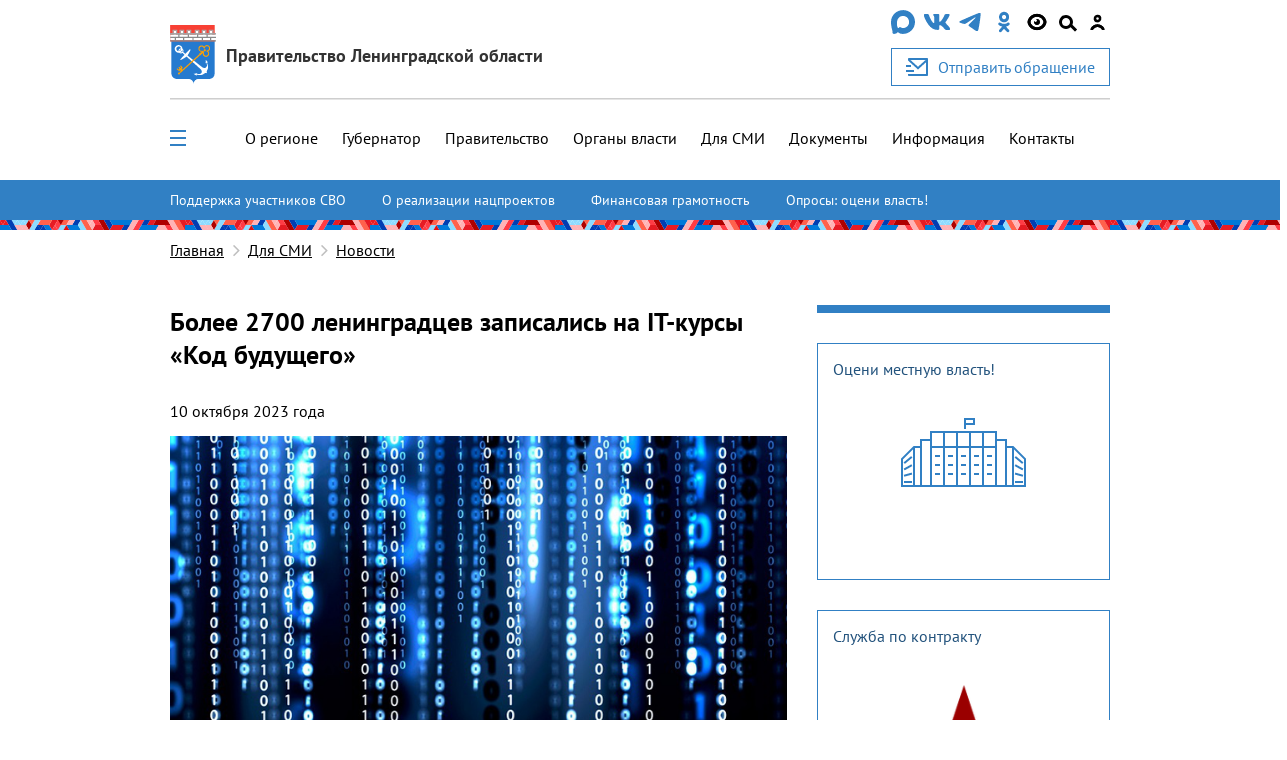

--- FILE ---
content_type: text/css
request_url: https://lenobl.ru/static/js/ui/audioplayer/audioplayer.6212eac05c2d.css
body_size: 1003
content:
.audio{
  color: #909090;
  font-size: 12px;
  font-family: Myriad Pro, Verdana, Tahoma, Arial, Helvetica, sans-serif;
  margin: 30px 0;
}
.audio .audio__progress,
.audio .volume{
  border: 1px solid #c9c9c9;
  border-radius: 10px;
  display: inline-block;
  height: 16px;
}
.audio .ui-slider-handle{
  display:none!important;
}
.audio .ui-slider{
  height: 100%!important;
  border: 0 none!important;
  background: none!important;
}
.audio .line,
.audio .ui-slider-range{
  background: #eaeaea!important;
  box-shadow: inset 0 2px 2px -1px rgba(0, 0, 0, 0.3);
  border-radius: 5px;
  display: block;
  height: 6px!important;
  margin: 5px 8px;
}
.audio .line{
  position: relative;
  cursor: pointer;
  margin-left: 27px;
}
.audio .volume .line{
  margin-left: 32px;
}

.audio .line.text{
  background: none!important;
  border-radius: 0;
  color: #292929;
  box-shadow: none;
  margin-top: 2px;
  margin-bottom: 2px;
  height: 12px;
}
.audio .line.text .text{
  max-height: 12px;
  overflow: hidden;
  padding: 0 0 0 2px;
}
.audio .line.text .text span{
  display: block;
  line-height: 1;
  max-height: 12px;
  white-space: nowrap;
  float: left;
  /*width: 1000px;*/
}
.audio .ui-slider-range{
  background: #6a94de!important;
  position: absolute;
  margin: 0;
  z-index: 1;
}
.audio .audio__progress{
  float: left;
  width: 61.5%;
  margin-left: 8px;
}
.audio.radio .audio__progress{
  width: 74.5%;
}
.audio .audio__progress .ui-slider-range{
  border-radius: 0 5px 5px 0;
}
.audio .audio__progress .audio__icon i{
  cursor: pointer;
  display: block;
  width: 38px;
  height: 38px;
  position: absolute;
  left: -37px;
  top: -15px;
  z-index: 2;
  background: url("/static/img/audio_btns.df449003e7dd.png") no-repeat 0 0;
}
.audio .audio__progress .audio__icon .play{
  background-position: 0 0;
}
.audio .audio__progress .audio__icon .pause{
  background-position: 0 -38px;
}
.audio .audio__progress .audio__icon .play:hover{
  background-position: -38px 0;
}
.audio .audio__progress .audio__icon .pause:hover{
  background-position: -38px -38px;
}
.audio .audio__progress .audio__icon .play:active{
  background-position: -76px 0;
}
.audio .audio__progress .audio__icon .pause:active{
  background-position: -76px -38px;
}
.audio .timer{
  display: inline-block;
  float: left;
  line-height: 20px;
  height: 18px;
  margin-left: 10px;
}
.audio .timer ul,
.audio .timer li {
  margin: 0 !important;
}
.audio .timer ul{
  padding: 0 !important;
}
.audio .timer li{
  display: inline;
  padding: 0 0 0 3px !important;
}
.audio .timer li:first-child{
  border-right: 1px dotted;
  padding: 0 3px 0 0 !important;
}
.audio .volume{
  width: 19%;
  margin-left: 10px;
}
.audio .volume .audio__icon{
  float: left;
  margin: 4px 0 0 8px;
  width: 19px;
  height: 8px;
}
.audio .volume .audio__icon i{
  cursor: pointer;
  display: block;
  height: 9px;
  background: url("/static/img/audio_vol.e7df6052ecac.png");
}
.audio .volume .audio__icon .on{
  width: 12px;
  background-position: 0 0;
}
.audio .volume .audio__icon .off{
  width: 19px;
  background-position: 0 -9px;
}

@media (max-width: 1023px){
    .audio .timer, .audio .volume, .counters{
        display:none;
    }
}

@media (min-width: 1px) {
    .audio{margin-right: 12px;}
    .audio .audio__progress, .audio.radio .audio__progress{width: 98%;}
}

@media (min-width: 600px) {
    .audio{margin-right: 0;}
}

@media (min-width: 1024px) {
    .audio .audio__progress{width: 61.5%;}
    .audio.radio .audio__progress{width: 74.5%;}
}

--- FILE ---
content_type: image/svg+xml
request_url: https://lenobl.ru/static/img/alo/gerb_mob.63295623ff4a.svg
body_size: 4701
content:
<!DOCTYPE svg PUBLIC "-//W3C//DTD SVG 20010904//EN" "http://www.w3.org/TR/2001/REC-SVG-20010904/DTD/svg10.dtd">
<svg version="1.0" xmlns="http://www.w3.org/2000/svg" width="158px" height="184px" viewBox="0 0 1580 1840" preserveAspectRatio="xMidYMid meet">
<g id="layer101" fill="#3280c4" stroke="none">
<path d="M760 1805 c-5 -14 -10 -29 -10 -32 0 -13 -52 -73 -73 -85 -15 -9 -93 -15 -252 -18 -210 -5 -233 -7 -270 -27 -60 -32 -112 -90 -135 -150 -20 -53 -20 -73 -18 -771 l3 -717 785 0 785 0 3 717 c2 698 2 718 -18 771 -23 60 -75 118 -135 150 -37 20 -60 22 -270 27 -159 3 -237 9 -252 18 -29 16 -68 69 -80 107 -13 41 -49 46 -63 10z m50 -100 c7 -13 31 -37 53 -52 l40 -28 231 -5 c215 -5 234 -7 273 -27 46 -25 83 -68 110 -129 16 -35 18 -85 21 -531 l3 -493 -751 0 -751 0 3 493 c3 446 5 496 21 531 29 66 67 107 121 132 48 23 61 24 251 24 110 0 216 4 235 10 34 9 110 73 110 91 0 18 17 9 30 -16z m-730 -1535 l0 -50 70 0 70 0 0 50 0 50 60 0 60 0 0 -50 0 -50 70 0 70 0 0 50 0 50 60 0 60 0 0 -50 0 -50 70 0 70 0 0 50 0 50 60 0 60 0 0 -50 0 -50 70 0 70 0 0 50 0 50 50 0 50 0 0 -50 0 -50 80 0 80 0 0 50 0 50 50 0 50 0 0 -50 0 -50 70 0 70 0 0 50 c0 43 3 50 20 50 19 0 20 -7 20 -90 l0 -90 -750 0 -750 0 0 90 c0 83 1 90 20 90 17 0 20 -7 20 -50z"/>
<path d="M903 1550 c-34 -17 -67 -37 -73 -45 -11 -13 -8 -15 16 -15 16 0 51 -7 78 -15 69 -21 89 -20 81 5 -8 25 19 27 70 6 62 -26 70 -68 23 -121 -25 -29 -204 -185 -290 -253 -15 -12 -45 8 -260 178 -134 106 -252 204 -263 217 -29 35 -76 29 -89 -10 -12 -34 0 -59 35 -68 13 -4 18 -7 11 -8 -7 -1 -16 -9 -19 -18 -4 -10 -19 -28 -34 -41 -40 -33 -45 -59 -17 -81 22 -18 24 -18 43 -3 19 16 19 16 6 -1 -12 -15 -11 -21 9 -42 l24 -25 25 22 26 23 -20 -23 -20 -24 24 -19 c13 -10 27 -19 31 -19 9 0 34 30 73 86 l22 31 150 -119 c83 -66 150 -123 150 -127 0 -5 -33 -36 -73 -70 l-73 -61 -77 65 c-107 89 -116 94 -141 64 -11 -13 -20 -28 -20 -34 0 -5 31 -45 70 -89 l71 -79 -24 -24 c-21 -21 -28 -22 -53 -13 -20 8 -38 7 -64 -1 -20 -7 -52 -14 -71 -15 -97 -9 -158 -127 -114 -220 58 -122 240 -104 279 26 4 14 14 33 22 42 9 9 18 38 21 63 3 33 12 51 29 65 l25 20 47 -52 c118 -134 103 -123 139 -104 18 9 32 21 32 27 0 6 -27 53 -60 106 -33 53 -59 97 -58 98 2 1 40 29 85 63 45 34 85 62 88 62 15 0 215 -166 221 -182 3 -10 14 -18 25 -18 28 0 23 -18 -16 -61 -29 -33 -35 -47 -35 -85 0 -86 47 -134 133 -134 28 0 53 7 68 19 24 19 25 19 48 0 37 -30 121 -26 160 7 59 49 61 147 5 199 -21 19 -22 25 -12 58 25 83 -35 167 -118 167 -62 0 -102 -23 -124 -72 l-18 -40 -20 20 c-11 11 -27 22 -36 24 -22 4 -206 150 -201 159 11 17 298 221 325 231 27 9 36 7 58 -9 23 -17 27 -29 30 -77 3 -51 -9 -75 -21 -43 -12 28 -27 -20 -25 -78 1 -33 -1 -70 -6 -82 -12 -36 10 -28 59 21 62 62 114 171 60 126 -18 -15 -18 -15 0 35 20 58 18 125 -7 190 -20 53 -20 58 -5 91 10 19 17 36 17 38 0 2 -20 1 -44 -1 -37 -5 -50 -1 -95 31 -59 40 -96 50 -170 45 -36 -3 -51 0 -51 9 0 20 -33 14 -97 -18z m401 -681 c38 -30 35 -71 -6 -103 -24 -17 -41 -23 -61 -19 -15 3 -27 10 -26 17 1 6 -1 23 -5 38 -9 32 7 66 37 78 31 12 31 12 61 -11z m-995 -259 c28 -14 26 -24 -4 -38 -43 -20 -94 17 -95 69 0 4 10 18 21 33 l22 27 17 -39 c10 -22 28 -45 39 -52z m871 70 c0 -10 8 -24 18 -29 15 -9 16 -10 0 -11 -9 0 -18 -9 -20 -21 -2 -12 -15 -31 -30 -42 -23 -17 -31 -19 -53 -9 -66 30 -45 111 31 123 21 3 42 7 47 8 4 0 7 -8 7 -19z m180 -10 c11 -11 20 -29 20 -40 0 -25 -42 -70 -65 -70 -21 0 -65 44 -65 65 0 55 71 84 110 45z"/>
</g>
<g id="layer102" fill="#6aa3d4" stroke="none">
<path d="M916 1534 c-32 -18 -26 -29 20 -38 30 -7 31 -6 26 24 -5 34 -7 35 -46 14z"/>
<path d="M1015 1531 c-15 -6 -9 -9 30 -13 84 -10 126 -78 91 -147 -11 -20 -220 -206 -325 -288 -3 -2 2 -11 11 -19 18 -19 18 -19 218 130 63 48 132 91 153 98 78 24 133 -34 121 -130 l-4 -37 15 33 c28 61 30 116 5 182 -12 33 -20 71 -18 84 4 20 0 25 -26 30 -16 4 -53 22 -82 42 -41 29 -63 36 -110 40 -33 2 -68 0 -79 -5z"/>
<path d="M221 1497 c-19 -23 -2 -47 33 -47 l31 1 -30 25 c-24 21 -25 23 -6 14 19 -10 22 -9 19 2 -7 19 -33 21 -47 5z"/>
<path d="M284 1438 c-4 -6 5 -20 22 -32 16 -12 45 -35 64 -52 19 -16 176 -142 348 -278 171 -136 312 -252 312 -257 0 -5 11 -14 25 -19 14 -5 25 -13 25 -17 0 -5 15 -15 33 -23 l32 -14 -32 -7 c-101 -21 -137 -117 -69 -185 45 -45 104 -48 145 -6 l28 27 27 -27 c64 -65 175 -15 176 79 0 45 -38 103 -67 103 -13 0 -14 3 -1 23 53 81 4 177 -90 177 -25 0 -43 -9 -69 -35 -31 -31 -35 -40 -32 -79 4 -47 2 -47 -43 -3 -10 9 -22 17 -28 17 -5 0 -10 6 -10 14 0 7 -8 16 -18 18 -10 3 -183 136 -385 297 -202 160 -371 291 -377 291 -5 0 -12 -5 -16 -12z m1025 -543 c51 -26 58 -96 14 -139 -22 -23 -25 -29 -13 -37 8 -5 23 -9 32 -9 25 0 58 -48 58 -85 0 -25 -8 -40 -31 -59 -17 -14 -39 -26 -49 -26 -34 0 -69 22 -82 52 -17 36 -29 35 -48 -5 -41 -87 -174 -38 -156 58 8 39 57 79 88 71 10 -2 23 2 29 10 10 12 15 12 30 -2 11 -10 19 -23 19 -29 0 -7 7 -18 16 -25 12 -11 18 -10 32 4 20 20 6 51 -24 51 -33 0 -40 13 -42 71 -1 50 2 59 28 85 32 32 57 36 99 14z"/>
<path d="M211 1351 c-29 -27 -40 -51 -24 -51 4 0 17 10 30 22 22 20 25 21 40 6 15 -16 15 -19 0 -42 -10 -14 -17 -28 -17 -31 0 -13 23 -3 39 17 16 20 20 20 40 6 l21 -15 -20 -25 c-18 -23 -18 -38 1 -38 9 0 34 39 43 66 5 17 -5 29 -54 67 -33 26 -62 47 -64 47 -2 0 -18 -13 -35 -29z"/>
<path d="M306 1372 c-7 -11 31 -48 41 -38 4 3 -2 16 -14 27 -11 12 -23 17 -27 11z"/>
<path d="M1267 1094 c-1 -2 -1 -20 1 -39 l4 -36 24 22 c13 12 24 25 24 28 0 7 -48 30 -53 25z"/>
<path d="M364 1015 c-6 -15 298 -367 322 -373 29 -7 22 24 -20 92 -26 41 -63 94 -84 119 -38 47 -189 177 -204 177 -5 0 -11 -7 -14 -15z"/>
<path d="M663 959 c-79 -67 -97 -89 -72 -89 7 0 52 30 101 66 71 53 86 69 77 80 -6 8 -14 14 -18 14 -3 -1 -43 -32 -88 -71z"/>
<path d="M460 790 c-26 -21 -39 -26 -52 -19 -49 26 -109 -4 -123 -62 -5 -21 0 -34 23 -60 17 -19 34 -30 39 -26 4 5 -2 16 -14 25 -51 41 -32 112 32 112 44 0 67 -31 59 -80 -5 -34 -5 -34 11 -15 11 13 14 30 11 49 -5 24 0 34 31 61 46 39 30 54 -17 15z"/>
<path d="M212 740 c-41 -25 -66 -81 -58 -129 7 -43 49 -88 97 -103 31 -9 43 -8 75 8 54 27 87 78 81 127 -9 65 -54 115 -80 87 -9 -10 -9 -14 1 -17 17 -7 42 -57 42 -87 0 -14 -11 -37 -24 -53 -53 -61 -156 -21 -156 61 0 36 38 86 64 86 8 0 20 9 26 20 9 17 8 20 -12 20 -13 0 -38 -9 -56 -20z"/>
</g>
<g id="layer103" fill="#a7c9e6" stroke="none">
<path d="M920 1534 c-36 -16 -33 -23 17 -38 19 -6 22 -3 21 24 -1 16 -1 30 -2 30 -1 -1 -17 -8 -36 -16z"/>
<path d="M1025 1530 c-18 -8 -17 -9 6 -9 96 -3 144 -73 104 -151 -8 -16 -85 -89 -171 -161 -142 -120 -155 -134 -139 -146 16 -11 23 -9 49 11 255 192 308 226 353 226 60 0 101 -63 89 -138 l-5 -37 14 30 c26 57 28 117 6 176 -12 30 -21 69 -21 87 0 25 -4 32 -19 32 -10 0 -42 16 -69 35 -69 47 -149 65 -197 45z"/>
<path d="M220 1494 c-11 -12 -10 -18 3 -31 9 -9 23 -13 32 -9 15 5 14 9 -6 26 -20 16 -20 19 -5 13 13 -4 17 -3 12 5 -10 16 -21 15 -36 -4z"/>
<path d="M285 1440 c-4 -6 -5 -13 -4 -15 6 -4 398 -315 591 -468 92 -73 167 -138 168 -145 0 -7 4 -11 9 -8 5 3 15 -1 22 -10 7 -8 26 -22 43 -31 l31 -16 -48 -14 c-84 -24 -113 -118 -56 -179 42 -44 134 -40 160 8 10 18 12 17 45 -12 49 -43 95 -41 140 4 45 45 48 104 6 145 -15 15 -34 30 -41 32 -12 4 -12 9 2 29 27 38 22 102 -9 133 -14 15 -35 29 -46 33 -36 11 -86 -5 -113 -38 -23 -27 -26 -39 -22 -75 4 -39 3 -42 -15 -32 -10 6 -22 17 -25 25 -3 8 -12 14 -19 14 -8 0 -18 8 -22 18 -4 9 -13 18 -19 19 -7 2 -177 134 -379 294 -201 160 -372 293 -379 295 -7 3 -16 0 -20 -6z m1027 -541 c31 -17 50 -71 37 -108 -6 -17 -20 -36 -30 -42 -27 -14 -24 -26 9 -34 66 -16 95 -94 55 -144 -40 -48 -135 -33 -149 24 -8 32 -22 32 -34 1 -22 -60 -94 -73 -141 -27 -53 54 -27 133 49 147 20 4 42 10 47 14 13 11 42 -11 46 -35 5 -25 47 -33 55 -11 8 21 -14 48 -35 42 -23 -7 -58 21 -44 35 6 6 9 28 6 49 -5 34 -1 43 25 70 32 32 68 38 104 19z"/>
<path d="M240 1370 c0 -5 -6 -10 -14 -10 -16 0 -51 -49 -41 -58 4 -4 17 5 28 20 22 26 22 26 44 8 l23 -18 -21 -26 c-28 -36 -14 -49 15 -15 22 26 23 26 47 8 l24 -18 -23 -24 c-16 -17 -20 -27 -12 -32 13 -8 41 26 51 61 5 17 -3 29 -44 60 -68 52 -77 57 -77 44z"/>
<path d="M306 1372 c-7 -11 34 -45 43 -36 3 2 -4 14 -16 25 -13 13 -23 17 -27 11z"/>
<path d="M1270 1053 l1 -38 26 29 c24 28 24 30 7 37 -32 13 -34 10 -34 -28z"/>
<path d="M366 1015 c-3 -10 50 -77 155 -195 88 -99 164 -180 169 -180 23 0 16 25 -26 95 -54 89 -130 175 -219 245 -35 27 -65 50 -68 50 -3 0 -7 -7 -11 -15z"/>
<path d="M657 953 c-45 -39 -74 -70 -68 -76 10 -10 193 121 185 134 -12 20 -43 4 -117 -58z"/>
<path d="M458 787 c-30 -24 -40 -28 -52 -18 -24 20 -77 9 -99 -21 -28 -38 -25 -77 8 -105 36 -31 44 -23 11 10 -47 47 -23 107 42 107 42 0 67 -36 57 -82 -6 -27 -5 -31 6 -21 7 7 12 30 12 50 -1 32 4 43 34 69 48 40 29 51 -19 11z"/>
<path d="M214 741 c-66 -40 -80 -129 -28 -190 105 -125 286 28 192 162 -20 28 -44 35 -50 15 -2 -6 6 -21 19 -34 52 -52 7 -154 -67 -154 -45 0 -90 47 -90 95 0 38 35 85 63 85 12 0 27 20 27 36 0 11 -38 2 -66 -15z"/>
</g>
<g id="layer104" fill="#fcfcfe" stroke="none">
<path d="M911 1526 l-23 -13 23 -6 c36 -10 39 -9 39 13 0 23 -6 24 -39 6z"/>
<path d="M1070 1519 c67 -20 98 -69 80 -123 -12 -37 -73 -98 -220 -221 -58 -48 -106 -92 -108 -96 -2 -5 3 -12 11 -15 9 -3 68 34 150 95 177 131 194 141 244 141 55 0 93 -41 94 -103 1 -36 2 -38 9 -17 15 46 10 119 -10 170 -12 30 -18 61 -14 76 5 20 3 24 -17 24 -13 0 -48 17 -77 37 -46 31 -64 37 -116 40 -56 2 -58 2 -26 -8z"/>
<path d="M220 1475 c0 -9 9 -15 21 -15 18 0 19 2 9 15 -7 8 -16 15 -21 15 -5 0 -9 -7 -9 -15z"/>
<path d="M295 1440 c-10 -15 -31 3 370 -315 193 -152 357 -286 367 -296 9 -10 21 -19 27 -19 5 0 14 -6 18 -12 11 -17 69 -58 82 -58 13 0 25 45 17 66 -8 21 18 80 42 93 41 22 88 13 116 -20 33 -39 33 -79 1 -117 -14 -17 -25 -32 -25 -35 0 -2 13 -7 30 -10 39 -8 73 -60 65 -102 -7 -41 -48 -75 -89 -75 -36 0 -86 33 -86 56 0 21 -18 17 -31 -9 -19 -34 -40 -46 -82 -47 -117 -1 -116 170 1 183 l37 4 -37 1 c-55 3 -101 -40 -101 -94 0 -22 8 -52 17 -67 34 -51 114 -57 157 -11 l22 23 29 -24 c41 -35 74 -41 114 -22 70 34 82 122 23 171 -17 14 -35 26 -41 26 -6 0 -3 9 7 20 28 31 31 100 6 132 -72 91 -205 27 -186 -90 l6 -37 -29 31 c-16 17 -36 33 -45 37 -9 3 -17 11 -17 17 0 5 -5 10 -11 10 -9 0 -511 393 -726 567 -28 23 -44 30 -48 23z"/>
<path d="M211 1344 c-17 -14 -28 -30 -25 -36 4 -6 16 1 28 17 l22 27 24 -20 c24 -19 24 -21 7 -39 -9 -11 -17 -26 -17 -34 0 -8 11 -1 24 16 l25 30 21 -21 c21 -21 21 -23 5 -48 -10 -15 -16 -29 -13 -31 8 -8 35 28 42 56 5 23 -1 32 -48 68 -29 22 -55 41 -59 41 -3 0 -19 -12 -36 -26z"/>
<path d="M1270 1055 c0 -37 12 -39 30 -5 8 15 6 21 -10 30 -18 10 -20 8 -20 -25z"/>
<path d="M367 1013 c-9 -14 314 -372 329 -366 11 4 10 12 -6 42 -52 91 -141 200 -215 263 -77 65 -98 77 -108 61z"/>
<path d="M669 958 c-41 -35 -75 -67 -75 -73 1 -15 12 -9 97 56 44 33 77 64 74 70 -10 16 -18 11 -96 -53z"/>
<path d="M460 784 c-27 -23 -34 -25 -56 -15 -14 6 -34 11 -45 11 -29 0 -69 -44 -69 -77 0 -34 25 -73 47 -73 11 0 8 6 -11 21 -67 53 9 156 78 104 10 -8 23 -31 27 -52 l8 -38 -3 42 c-4 39 -1 44 35 69 21 15 39 28 39 30 0 11 -22 1 -50 -22z"/>
<path d="M234 750 c-39 -15 -74 -68 -74 -111 0 -76 49 -129 120 -129 102 0 159 122 94 200 -19 22 -30 28 -37 21 -8 -8 -4 -18 10 -33 36 -39 34 -99 -3 -133 -37 -34 -96 -34 -129 -1 -49 49 -40 112 22 151 53 33 51 57 -3 35z"/>
<path d="M1200 708 c0 -23 18 -41 34 -35 9 4 16 16 16 27 0 15 -7 20 -25 20 -14 0 -25 -6 -25 -12z"/>
<path d="M40 380 l0 -40 110 0 110 0 0 40 0 40 -110 0 -110 0 0 -40z"/>
<path d="M280 380 l0 -40 120 0 120 0 0 40 0 40 -120 0 -120 0 0 -40z"/>
<path d="M540 380 l0 -40 120 0 120 0 0 40 0 40 -120 0 -120 0 0 -40z"/>
<path d="M800 380 l0 -40 120 0 120 0 0 40 0 40 -120 0 -120 0 0 -40z"/>
<path d="M1060 380 l0 -40 120 0 120 0 0 40 0 40 -120 0 -120 0 0 -40z"/>
<path d="M1320 380 l0 -40 110 0 110 0 0 40 0 40 -110 0 -110 0 0 -40z"/>
<path d="M40 280 l0 -40 50 0 50 0 0 40 0 40 -50 0 -50 0 0 -40z"/>
<path d="M160 280 l0 -40 120 0 120 0 0 40 0 40 -120 0 -120 0 0 -40z"/>
<path d="M420 280 l0 -40 120 0 120 0 0 40 0 40 -120 0 -120 0 0 -40z"/>
<path d="M680 280 l0 -40 110 0 110 0 0 40 0 40 -110 0 -110 0 0 -40z"/>
<path d="M920 280 l0 -40 120 0 120 0 0 40 0 40 -120 0 -120 0 0 -40z"/>
<path d="M1180 280 l0 -40 120 0 120 0 0 40 0 40 -120 0 -120 0 0 -40z"/>
<path d="M1440 280 l0 -40 50 0 50 0 0 40 0 40 -50 0 -50 0 0 -40z"/>
<path d="M100 180 l0 -40 50 0 50 0 0 40 0 40 -50 0 -50 0 0 -40z"/>
<path d="M360 180 l0 -40 50 0 50 0 0 40 0 40 -50 0 -50 0 0 -40z"/>
<path d="M620 180 l0 -40 50 0 50 0 0 40 0 40 -50 0 -50 0 0 -40z"/>
<path d="M880 180 l0 -40 50 0 50 0 0 40 0 40 -50 0 -50 0 0 -40z"/>
<path d="M1120 180 l0 -40 60 0 60 0 0 40 0 40 -60 0 -60 0 0 -40z"/>
<path d="M1380 180 l0 -40 50 0 50 0 0 40 0 40 -50 0 -50 0 0 -40z"/>
</g>


</svg>

--- FILE ---
content_type: application/javascript; charset=utf-8
request_url: https://lenobl.ru/static/js/libs/fotorama/fotorama.24f286f263a6.js
body_size: 16344
content:
/*!
 * Fotorama 4.6.4 | http://fotorama.io/license/
 */
fotoramaVersion="4.6.4",function(a,b,c,d,e){"use strict";function f(a){var b="bez_"+d.makeArray(arguments).join("_").replace(".","p");if("function"!=typeof d.easing[b]){var c=function(a,b){var c=[null,null],d=[null,null],e=[null,null],f=function(f,g){return e[g]=3*a[g],d[g]=3*(b[g]-a[g])-e[g],c[g]=1-e[g]-d[g],f*(e[g]+f*(d[g]+f*c[g]))},g=function(a){return e[0]+a*(2*d[0]+3*c[0]*a)},h=function(a){for(var b,c=a,d=0;++d<14&&(b=f(c,0)-a,!(Math.abs(b)<.001));)c-=b/g(c);return c};return function(a){return f(h(a),1)}};d.easing[b]=function(b,d,e,f,g){return f*c([a[0],a[1]],[a[2],a[3]])(d/g)+e}}return b}function g(){}function h(a,b,c){return Math.max(isNaN(b)?-(1/0):b,Math.min(isNaN(c)?1/0:c,a))}function i(a){return a.match(/ma/)&&a.match(/-?\d+(?!d)/g)[a.match(/3d/)?12:4]}function j(a){return Kb?+i(a.css("transform")):+a.css("left").replace("px","")}function k(a){var b={};return Kb?b.transform="translate3d("+a+"px,0,0)":b.left=a,b}function l(a){return{"transition-duration":a+"ms"}}function m(a,b){return isNaN(a)?b:a}function n(a,b){return m(+String(a).replace(b||"px",""))}function o(a){return/%$/.test(a)?n(a,"%"):e}function p(a,b){return m(o(a)/100*b,n(a))}function q(a){return(!isNaN(n(a))||!isNaN(n(a,"%")))&&a}function r(a,b,c,d){return(a-(d||0))*(b+(c||0))}function s(a,b,c,d){return-Math.round(a/(b+(c||0))-(d||0))}function t(a){var b=a.data();if(!b.tEnd){var c=a[0],d={WebkitTransition:"webkitTransitionEnd",MozTransition:"transitionend",OTransition:"oTransitionEnd otransitionend",msTransition:"MSTransitionEnd",transition:"transitionend"};U(c,d[wb.prefixed("transition")],function(a){b.tProp&&a.propertyName.match(b.tProp)&&b.onEndFn()}),b.tEnd=!0}}function u(a,b,c,d){var e,f=a.data();f&&(f.onEndFn=function(){e||(e=!0,clearTimeout(f.tT),c())},f.tProp=b,clearTimeout(f.tT),f.tT=setTimeout(function(){f.onEndFn()},1.5*d),t(a))}function v(a,b){if(a.length){var c=a.data();Kb?(a.css(l(0)),c.onEndFn=g,clearTimeout(c.tT)):a.stop();var d=w(b,function(){return j(a)});return a.css(k(d)),d}}function w(){for(var a,b=0,c=arguments.length;c>b&&(a=b?arguments[b]():arguments[b],"number"!=typeof a);b++);return a}function x(a,b){return Math.round(a+(b-a)/1.5)}function y(){return y.p=y.p||("https:"===c.protocol?"https://":"http://"),y.p}function z(a){var c=b.createElement("a");return c.href=a,c}function A(a,b){if("string"!=typeof a)return a;a=z(a);var c,d;if(a.host.match(/youtube\.com/)&&a.search){if(c=a.search.split("v=")[1]){var e=c.indexOf("&");-1!==e&&(c=c.substring(0,e)),d="youtube"}}else a.host.match(/youtube\.com|youtu\.be/)?(c=a.pathname.replace(/^\/(embed\/|v\/)?/,"").replace(/\/.*/,""),d="youtube"):a.host.match(/vimeo\.com/)&&(d="vimeo",c=a.pathname.replace(/^\/(video\/)?/,"").replace(/\/.*/,""));return c&&d||!b||(c=a.href,d="custom"),c?{id:c,type:d,s:a.search.replace(/^\?/,""),p:y()}:!1}function B(a,b,c){var e,f,g=a.video;return"youtube"===g.type?(f=y()+"img.youtube.com/vi/"+g.id+"/default.jpg",e=f.replace(/\/default.jpg$/,"/hqdefault.jpg"),a.thumbsReady=!0):"vimeo"===g.type?d.ajax({url:y()+"vimeo.com/api/v2/video/"+g.id+".json",dataType:"jsonp",success:function(d){a.thumbsReady=!0,C(b,{img:d[0].thumbnail_large,thumb:d[0].thumbnail_small},a.i,c)}}):a.thumbsReady=!0,{img:e,thumb:f}}function C(a,b,c,e){for(var f=0,g=a.length;g>f;f++){var h=a[f];if(h.i===c&&h.thumbsReady){var i={videoReady:!0};i[$b]=i[ac]=i[_b]=!1,e.splice(f,1,d.extend({},h,i,b));break}}}function D(a){function b(a,b,e){var f=a.children("img").eq(0),g=a.attr("href"),h=a.attr("src"),i=f.attr("src"),j=b.video,k=e?A(g,j===!0):!1;k?g=!1:k=j,c(a,f,d.extend(b,{video:k,img:b.img||g||h||i,thumb:b.thumb||i||h||g}))}function c(a,b,c){var e=c.thumb&&c.img!==c.thumb,f=n(c.width||a.attr("width")),g=n(c.height||a.attr("height"));d.extend(c,{width:f,height:g,thumbratio:T(c.thumbratio||n(c.thumbwidth||b&&b.attr("width")||e||f)/n(c.thumbheight||b&&b.attr("height")||e||g))})}var e=[];return a.children().each(function(){var a=d(this),f=S(d.extend(a.data(),{id:a.attr("id")}));if(a.is("a, img"))b(a,f,!0);else{if(a.is(":empty"))return;c(a,null,d.extend(f,{html:this,_html:a.html()}))}e.push(f)}),e}function E(a){return 0===a.offsetWidth&&0===a.offsetHeight}function F(a){return!d.contains(b.documentElement,a)}function G(a,b,c,d){return G.i||(G.i=1,G.ii=[!0]),d=d||G.i,"undefined"==typeof G.ii[d]&&(G.ii[d]=!0),a()?b():G.ii[d]&&setTimeout(function(){G.ii[d]&&G(a,b,c,d)},c||100),G.i++}function H(a){c.replace(c.protocol+"//"+c.host+c.pathname.replace(/^\/?/,"/")+c.search+"#"+a)}function I(a,b,c,d){var e=a.data(),f=e.measures;if(f&&(!e.l||e.l.W!==f.width||e.l.H!==f.height||e.l.r!==f.ratio||e.l.w!==b.w||e.l.h!==b.h||e.l.m!==c||e.l.p!==d)){var g=f.width,i=f.height,j=b.w/b.h,k=f.ratio>=j,l="scaledown"===c,m="contain"===c,n="cover"===c,o=_(d);k&&(l||m)||!k&&n?(g=h(b.w,0,l?g:1/0),i=g/f.ratio):(k&&n||!k&&(l||m))&&(i=h(b.h,0,l?i:1/0),g=i*f.ratio),a.css({width:g,height:i,left:p(o.x,b.w-g),top:p(o.y,b.h-i)}),e.l={W:f.width,H:f.height,r:f.ratio,w:b.w,h:b.h,m:c,p:d}}return!0}function J(a,b){var c=a[0];c.styleSheet?c.styleSheet.cssText=b:a.html(b)}function K(a,b,c){return b===c?!1:b>=a?"left":a>=c?"right":"left right"}function L(a,b,c,d){if(!c)return!1;if(!isNaN(a))return a-(d?0:1);for(var e,f=0,g=b.length;g>f;f++){var h=b[f];if(h.id===a){e=f;break}}return e}function M(a,b,c){c=c||{},a.each(function(){var a,e=d(this),f=e.data();f.clickOn||(f.clickOn=!0,d.extend(da(e,{onStart:function(b){a=b,(c.onStart||g).call(this,b)},onMove:c.onMove||g,onTouchEnd:c.onTouchEnd||g,onEnd:function(c){c.moved||b.call(this,a)}}),{noMove:!0}))})}function N(a,b){return'<span class="'+a+'">'+(b||"")+"</span>"}function O(a,b){return'<div class="'+a+'">'+(b||"")+"</div>"}function P(a){for(var b=a.length;b;){var c=Math.floor(Math.random()*b--),d=a[b];a[b]=a[c],a[c]=d}return a}function Q(a){return"[object Array]"==Object.prototype.toString.call(a)&&d.map(a,function(a){return d.extend({},a)})}function R(a,b,c){a.scrollLeft(b||0).scrollTop(c||0)}function S(a){if(a){var b={};return d.each(a,function(a,c){b[a.toLowerCase()]=c}),b}}function T(a){if(a){var b=+a;return isNaN(b)?(b=a.split("/"),+b[0]/+b[1]||e):b}}function U(a,b,c,d){b&&(a.addEventListener?a.addEventListener(b,c,!!d):a.attachEvent("on"+b,c))}function V(a){return!!a.getAttribute("disabled")}function W(a){return{tabindex:-1*a+"",disabled:a}}function X(a,b){U(a,"keyup",function(c){V(a)||13==c.keyCode&&b.call(a,c)})}function Y(a,b){U(a,"focus",a.onfocusin=function(c){b.call(a,c)},!0)}function Z(a,b){a.preventDefault?a.preventDefault():a.returnValue=!1,b&&a.stopPropagation&&a.stopPropagation()}function $(a){return a?">":"<"}function _(a){return a=(a+"").split(/\s+/),{x:q(a[0])||ec,y:q(a[1])||ec}}function aa(a,b){var c=a.data(),e=Math.round(b.pos),f=function(){c.sliding=!1,(b.onEnd||g)()};"undefined"!=typeof b.overPos&&b.overPos!==b.pos&&(e=b.overPos,f=function(){aa(a,d.extend({},b,{overPos:b.pos,time:Math.max(Sb,b.time/2)}))});var h=d.extend(k(e),b.width&&{width:b.width});c.sliding=!0,Kb?(a.css(d.extend(l(b.time),h)),b.time>10?u(a,"transform",f,b.time):f()):a.stop().animate(h,b.time,cc,f)}function ba(a,b,c,e,f,h){var i="undefined"!=typeof h;if(i||(f.push(arguments),Array.prototype.push.call(arguments,f.length),!(f.length>1))){a=a||d(a),b=b||d(b);var j=a[0],k=b[0],l="crossfade"===e.method,m=function(){if(!m.done){m.done=!0;var a=(i||f.shift())&&f.shift();a&&ba.apply(this,a),(e.onEnd||g)(!!a)}},n=e.time/(h||1);c.removeClass(Sa+" "+Ra),a.stop().addClass(Sa),b.stop().addClass(Ra),l&&k&&a.fadeTo(0,0),a.fadeTo(l?n:0,1,l&&m),b.fadeTo(n,0,m),j&&l||k||m()}}function ca(a){var b=(a.touches||[])[0]||a;a._x=b.pageX,a._y=b.clientY,a._now=d.now()}function da(a,c){function e(a){return m=d(a.target),u.checked=p=q=s=!1,k||u.flow||a.touches&&a.touches.length>1||a.which>1||hc&&hc.type!==a.type&&jc||(p=c.select&&m.is(c.select,t))?p:(o="touchstart"===a.type,q=m.is("a, a *",t),n=u.control,r=u.noMove||u.noSwipe||n?16:u.snap?0:4,ca(a),l=hc=a,ic=a.type.replace(/down|start/,"move").replace(/Down/,"Move"),(c.onStart||g).call(t,a,{control:n,$target:m}),k=u.flow=!0,void((!o||u.go)&&Z(a)))}function f(a){if(a.touches&&a.touches.length>1||Pb&&!a.isPrimary||ic!==a.type||!k)return k&&h(),void(c.onTouchEnd||g)();ca(a);var b=Math.abs(a._x-l._x),d=Math.abs(a._y-l._y),e=b-d,f=(u.go||u.x||e>=0)&&!u.noSwipe,i=0>e;o&&!u.checked?(k=f)&&Z(a):(Z(a),(c.onMove||g).call(t,a,{touch:o})),!s&&Math.sqrt(Math.pow(b,2)+Math.pow(d,2))>r&&(s=!0),u.checked=u.checked||f||i}function h(a){(c.onTouchEnd||g)();var b=k;u.control=k=!1,b&&(u.flow=!1),!b||q&&!u.checked||(a&&Z(a),jc=!0,clearTimeout(kc),kc=setTimeout(function(){jc=!1},1e3),(c.onEnd||g).call(t,{moved:s,$target:m,control:n,touch:o,startEvent:l,aborted:!a||"MSPointerCancel"===a.type}))}function i(){u.flow||setTimeout(function(){u.flow=!0},10)}function j(){u.flow&&setTimeout(function(){u.flow=!1},Rb)}var k,l,m,n,o,p,q,r,s,t=a[0],u={};return Pb?(U(t,"MSPointerDown",e),U(b,"MSPointerMove",f),U(b,"MSPointerCancel",h),U(b,"MSPointerUp",h)):(U(t,"touchstart",e),U(t,"touchmove",f),U(t,"touchend",h),U(b,"touchstart",i),U(b,"touchend",j),U(b,"touchcancel",j),Gb.on("scroll",j),a.on("mousedown",e),Hb.on("mousemove",f).on("mouseup",h)),a.on("click","a",function(a){u.checked&&Z(a)}),u}function ea(a,b){function c(c,d){A=!0,j=l=c._x,q=c._now,p=[[q,j]],m=n=D.noMove||d?0:v(a,(b.getPos||g)()),(b.onStart||g).call(B,c)}function e(a,b){s=D.min,t=D.max,u=D.snap,w=a.altKey,A=z=!1,y=b.control,y||C.sliding||c(a)}function f(d,e){D.noSwipe||(A||c(d),l=d._x,p.push([d._now,l]),n=m-(j-l),o=K(n,s,t),s>=n?n=x(n,s):n>=t&&(n=x(n,t)),D.noMove||(a.css(k(n)),z||(z=!0,e.touch||Pb||a.addClass(fb)),(b.onMove||g).call(B,d,{pos:n,edge:o})))}function i(e){if(!D.noSwipe||!e.moved){A||c(e.startEvent,!0),e.touch||Pb||a.removeClass(fb),r=d.now();for(var f,i,j,k,o,q,v,x,y,z=r-Rb,C=null,E=Sb,F=b.friction,G=p.length-1;G>=0;G--){if(f=p[G][0],i=Math.abs(f-z),null===C||j>i)C=f,k=p[G][1];else if(C===z||i>j)break;j=i}v=h(n,s,t);var H=k-l,I=H>=0,J=r-C,K=J>Rb,L=!K&&n!==m&&v===n;u&&(v=h(Math[L?I?"floor":"ceil":"round"](n/u)*u,s,t),s=t=v),L&&(u||v===n)&&(y=-(H/J),E*=h(Math.abs(y),b.timeLow,b.timeHigh),o=Math.round(n+y*E/F),u||(v=o),(!I&&o>t||I&&s>o)&&(q=I?s:t,x=o-q,u||(v=q),x=h(v+.03*x,q-50,q+50),E=Math.abs((n-x)/(y/F)))),E*=w?10:1,(b.onEnd||g).call(B,d.extend(e,{moved:e.moved||K&&u,pos:n,newPos:v,overPos:x,time:E}))}}var j,l,m,n,o,p,q,r,s,t,u,w,y,z,A,B=a[0],C=a.data(),D={};return D=d.extend(da(b.$wrap,d.extend({},b,{onStart:e,onMove:f,onEnd:i})),D)}function fa(a,b){var c,e,f,h=a[0],i={prevent:{}};return U(h,Qb,function(a){var h=a.wheelDeltaY||-1*a.deltaY||0,j=a.wheelDeltaX||-1*a.deltaX||0,k=Math.abs(j)&&!Math.abs(h),l=$(0>j),m=e===l,n=d.now(),o=Rb>n-f;e=l,f=n,k&&i.ok&&(!i.prevent[l]||c)&&(Z(a,!0),c&&m&&o||(b.shift&&(c=!0,clearTimeout(i.t),i.t=setTimeout(function(){c=!1},Tb)),(b.onEnd||g)(a,b.shift?l:j)))}),i}function ga(){d.each(d.Fotorama.instances,function(a,b){b.index=a})}function ha(a){d.Fotorama.instances.push(a),ga()}function ia(a){d.Fotorama.instances.splice(a.index,1),ga()}var ja="fotorama",ka="fullscreen",la=ja+"__wrap",ma=la+"--css2",na=la+"--css3",oa=la+"--video",pa=la+"--fade",qa=la+"--slide",ra=la+"--no-controls",sa=la+"--no-shadows",ta=la+"--pan-y",ua=la+"--rtl",va=la+"--only-active",wa=la+"--no-captions",xa=la+"--toggle-arrows",ya=ja+"__stage",za=ya+"__frame",Aa=za+"--video",Ba=ya+"__shaft",Ca=ja+"__grab",Da=ja+"__pointer",Ea=ja+"__arr",Fa=Ea+"--disabled",Ga=Ea+"--prev",Ha=Ea+"--next",Ia=ja+"__nav",Ja=Ia+"-wrap",Ka=Ia+"__shaft",La=Ia+"--dots",Ma=Ia+"--thumbs",Na=Ia+"__frame",Oa=Na+"--dot",Pa=Na+"--thumb",Qa=ja+"__fade",Ra=Qa+"-front",Sa=Qa+"-rear",Ta=ja+"__shadow",Ua=Ta+"s",Va=Ua+"--left",Wa=Ua+"--right",Xa=ja+"__active",Ya=ja+"__select",Za=ja+"--hidden",$a=ja+"--fullscreen",_a=ja+"__fullscreen-icon",ab=ja+"__error",bb=ja+"__loading",cb=ja+"__loaded",db=cb+"--full",eb=cb+"--img",fb=ja+"__grabbing",gb=ja+"__img",hb=gb+"--full",ib=ja+"__dot",jb=ja+"__thumb",kb=jb+"-border",lb=ja+"__html",mb=ja+"__video",nb=mb+"-play",ob=mb+"-close",pb=ja+"__counter",qb=ja+"__caption",rb=ja+"__caption__wrap",sb=ja+"__spinner",tb='" tabindex="0" role="button',ub=d&&d.fn.jquery.split(".");if(!ub||ub[0]<1||1==ub[0]&&ub[1]<7)throw"Fotorama requires jQuery 1.8 or later and will not run without it.";var vb={},wb=function(a,b,c){function d(a){r.cssText=a}function e(a,b){return typeof a===b}function f(a,b){return!!~(""+a).indexOf(b)}function g(a,b){for(var d in a){var e=a[d];if(!f(e,"-")&&r[e]!==c)return"pfx"==b?e:!0}return!1}function h(a,b,d){for(var f in a){var g=b[a[f]];if(g!==c)return d===!1?a[f]:e(g,"function")?g.bind(d||b):g}return!1}function i(a,b,c){var d=a.charAt(0).toUpperCase()+a.slice(1),f=(a+" "+u.join(d+" ")+d).split(" ");return e(b,"string")||e(b,"undefined")?g(f,b):(f=(a+" "+v.join(d+" ")+d).split(" "),h(f,b,c))}var j,k,l,m="2.6.2",n={},o=b.documentElement,p="modernizr",q=b.createElement(p),r=q.style,s=({}.toString," -webkit- -moz- -o- -ms- ".split(" ")),t="Webkit Moz O ms",u=t.split(" "),v=t.toLowerCase().split(" "),w={},x=[],y=x.slice,z=function(a,c,d,e){var f,g,h,i,j=b.createElement("div"),k=b.body,l=k||b.createElement("body");if(parseInt(d,10))for(;d--;)h=b.createElement("div"),h.id=e?e[d]:p+(d+1),j.appendChild(h);return f=["&#173;",'<style id="s',p,'">',a,"</style>"].join(""),j.id=p,(k?j:l).innerHTML+=f,l.appendChild(j),k||(l.style.background="",l.style.overflow="hidden",i=o.style.overflow,o.style.overflow="hidden",o.appendChild(l)),g=c(j,a),k?j.parentNode.removeChild(j):(l.parentNode.removeChild(l),o.style.overflow=i),!!g},A={}.hasOwnProperty;l=e(A,"undefined")||e(A.call,"undefined")?function(a,b){return b in a&&e(a.constructor.prototype[b],"undefined")}:function(a,b){return A.call(a,b)},Function.prototype.bind||(Function.prototype.bind=function(a){var b=this;if("function"!=typeof b)throw new TypeError;var c=y.call(arguments,1),d=function(){if(this instanceof d){var e=function(){};e.prototype=b.prototype;var f=new e,g=b.apply(f,c.concat(y.call(arguments)));return Object(g)===g?g:f}return b.apply(a,c.concat(y.call(arguments)))};return d}),w.csstransforms3d=function(){var a=!!i("perspective");return a};for(var B in w)l(w,B)&&(k=B.toLowerCase(),n[k]=w[B](),x.push((n[k]?"":"no-")+k));return n.addTest=function(a,b){if("object"==typeof a)for(var d in a)l(a,d)&&n.addTest(d,a[d]);else{if(a=a.toLowerCase(),n[a]!==c)return n;b="function"==typeof b?b():b,"undefined"!=typeof enableClasses&&enableClasses&&(o.className+=" "+(b?"":"no-")+a),n[a]=b}return n},d(""),q=j=null,n._version=m,n._prefixes=s,n._domPrefixes=v,n._cssomPrefixes=u,n.testProp=function(a){return g([a])},n.testAllProps=i,n.testStyles=z,n.prefixed=function(a,b,c){return b?i(a,b,c):i(a,"pfx")},n}(a,b),xb={ok:!1,is:function(){return!1},request:function(){},cancel:function(){},event:"",prefix:""},yb="webkit moz o ms khtml".split(" ");if("undefined"!=typeof b.cancelFullScreen)xb.ok=!0;else for(var zb=0,Ab=yb.length;Ab>zb;zb++)if(xb.prefix=yb[zb],"undefined"!=typeof b[xb.prefix+"CancelFullScreen"]){xb.ok=!0;break}xb.ok&&(xb.event=xb.prefix+"fullscreenchange",xb.is=function(){switch(this.prefix){case"":return b.fullScreen;case"webkit":return b.webkitIsFullScreen;default:return b[this.prefix+"FullScreen"]}},xb.request=function(a){return""===this.prefix?a.requestFullScreen():a[this.prefix+"RequestFullScreen"]()},xb.cancel=function(a){return""===this.prefix?b.cancelFullScreen():b[this.prefix+"CancelFullScreen"]()});var Bb,Cb={lines:12,length:5,width:2,radius:7,corners:1,rotate:15,color:"rgba(128, 128, 128, .75)",hwaccel:!0},Db={top:"auto",left:"auto",className:""};!function(a,b){Bb=b()}(this,function(){function a(a,c){var d,e=b.createElement(a||"div");for(d in c)e[d]=c[d];return e}function c(a){for(var b=1,c=arguments.length;c>b;b++)a.appendChild(arguments[b]);return a}function d(a,b,c,d){var e=["opacity",b,~~(100*a),c,d].join("-"),f=.01+c/d*100,g=Math.max(1-(1-a)/b*(100-f),a),h=m.substring(0,m.indexOf("Animation")).toLowerCase(),i=h&&"-"+h+"-"||"";return o[e]||(p.insertRule("@"+i+"keyframes "+e+"{0%{opacity:"+g+"}"+f+"%{opacity:"+a+"}"+(f+.01)+"%{opacity:1}"+(f+b)%100+"%{opacity:"+a+"}100%{opacity:"+g+"}}",p.cssRules.length),o[e]=1),e}function f(a,b){var c,d,f=a.style;for(b=b.charAt(0).toUpperCase()+b.slice(1),d=0;d<n.length;d++)if(c=n[d]+b,f[c]!==e)return c;return f[b]!==e?b:void 0}function g(a,b){for(var c in b)a.style[f(a,c)||c]=b[c];return a}function h(a){for(var b=1;b<arguments.length;b++){var c=arguments[b];for(var d in c)a[d]===e&&(a[d]=c[d])}return a}function i(a){for(var b={x:a.offsetLeft,y:a.offsetTop};a=a.offsetParent;)b.x+=a.offsetLeft,b.y+=a.offsetTop;return b}function j(a,b){return"string"==typeof a?a:a[b%a.length]}function k(a){return"undefined"==typeof this?new k(a):void(this.opts=h(a||{},k.defaults,q))}function l(){function b(b,c){return a("<"+b+' xmlns="urn:schemas-microsoft.com:vml" class="spin-vml">',c)}p.addRule(".spin-vml","behavior:url(#default#VML)"),k.prototype.lines=function(a,d){function e(){return g(b("group",{coordsize:k+" "+k,coordorigin:-i+" "+-i}),{width:k,height:k})}function f(a,f,h){c(m,c(g(e(),{rotation:360/d.lines*a+"deg",left:~~f}),c(g(b("roundrect",{arcsize:d.corners}),{width:i,height:d.width,left:d.radius,top:-d.width>>1,filter:h}),b("fill",{color:j(d.color,a),opacity:d.opacity}),b("stroke",{opacity:0}))))}var h,i=d.length+d.width,k=2*i,l=2*-(d.width+d.length)+"px",m=g(e(),{position:"absolute",top:l,left:l});if(d.shadow)for(h=1;h<=d.lines;h++)f(h,-2,"progid:DXImageTransform.Microsoft.Blur(pixelradius=2,makeshadow=1,shadowopacity=.3)");for(h=1;h<=d.lines;h++)f(h);return c(a,m)},k.prototype.opacity=function(a,b,c,d){var e=a.firstChild;d=d.shadow&&d.lines||0,e&&b+d<e.childNodes.length&&(e=e.childNodes[b+d],e=e&&e.firstChild,e=e&&e.firstChild,e&&(e.opacity=c))}}var m,n=["webkit","Moz","ms","O"],o={},p=function(){var d=a("style",{type:"text/css"});return c(b.getElementsByTagName("head")[0],d),d.sheet||d.styleSheet}(),q={lines:12,length:7,width:5,radius:10,rotate:0,corners:1,color:"#000",direction:1,speed:1,trail:100,opacity:.25,fps:20,zIndex:2e9,className:"spinner",top:"auto",left:"auto",position:"relative"};k.defaults={},h(k.prototype,{spin:function(b){this.stop();var c,d,e=this,f=e.opts,h=e.el=g(a(0,{className:f.className}),{position:f.position,width:0,zIndex:f.zIndex}),j=f.radius+f.length+f.width;if(b&&(b.insertBefore(h,b.firstChild||null),d=i(b),c=i(h),g(h,{left:("auto"==f.left?d.x-c.x+(b.offsetWidth>>1):parseInt(f.left,10)+j)+"px",top:("auto"==f.top?d.y-c.y+(b.offsetHeight>>1):parseInt(f.top,10)+j)+"px"})),h.setAttribute("role","progressbar"),e.lines(h,e.opts),!m){var k,l=0,n=(f.lines-1)*(1-f.direction)/2,o=f.fps,p=o/f.speed,q=(1-f.opacity)/(p*f.trail/100),r=p/f.lines;!function s(){l++;for(var a=0;a<f.lines;a++)k=Math.max(1-(l+(f.lines-a)*r)%p*q,f.opacity),e.opacity(h,a*f.direction+n,k,f);e.timeout=e.el&&setTimeout(s,~~(1e3/o))}()}return e},stop:function(){var a=this.el;return a&&(clearTimeout(this.timeout),a.parentNode&&a.parentNode.removeChild(a),this.el=e),this},lines:function(b,e){function f(b,c){return g(a(),{position:"absolute",width:e.length+e.width+"px",height:e.width+"px",background:b,boxShadow:c,transformOrigin:"left",transform:"rotate("+~~(360/e.lines*i+e.rotate)+"deg) translate("+e.radius+"px,0)",borderRadius:(e.corners*e.width>>1)+"px"})}for(var h,i=0,k=(e.lines-1)*(1-e.direction)/2;i<e.lines;i++)h=g(a(),{position:"absolute",top:1+~(e.width/2)+"px",transform:e.hwaccel?"translate3d(0,0,0)":"",opacity:e.opacity,animation:m&&d(e.opacity,e.trail,k+i*e.direction,e.lines)+" "+1/e.speed+"s linear infinite"}),e.shadow&&c(h,g(f("#000","0 0 4px #000"),{top:"2px"})),c(b,c(h,f(j(e.color,i),"0 0 1px rgba(0,0,0,.1)")));return b},opacity:function(a,b,c){b<a.childNodes.length&&(a.childNodes[b].style.opacity=c)}});var r=g(a("group"),{behavior:"url(#default#VML)"});return!f(r,"transform")&&r.adj?l():m=f(r,"animation"),k});var Eb,Fb,Gb=d(a),Hb=d(b),Ib="quirks"===c.hash.replace("#",""),Jb=wb.csstransforms3d,Kb=Jb&&!Ib,Lb=Jb||"CSS1Compat"===b.compatMode,Mb=xb.ok,Nb=navigator.userAgent.match(/Android|webOS|iPhone|iPad|iPod|BlackBerry|Windows Phone/i),Ob=!Kb||Nb,Pb=navigator.msPointerEnabled,Qb="onwheel"in b.createElement("div")?"wheel":b.onmousewheel!==e?"mousewheel":"DOMMouseScroll",Rb=250,Sb=300,Tb=1400,Ub=5e3,Vb=2,Wb=64,Xb="center",Yb=500,Zb=333,$b="$stageFrame",_b="$navDotFrame",ac="$navThumbFrame",bc="auto",cc=f([.1,0,.25,1]),dc=99999,ec="50%",fc={width:null,minwidth:null,maxwidth:"100%",height:null,minheight:null,maxheight:null,ratio:null,margin:Vb,glimpse:0,fit:"contain",position:ec,thumbposition:ec,nav:"dots",navposition:"bottom",navwidth:null,thumbwidth:Wb,thumbheight:Wb,thumbmargin:Vb,thumbalign:Xb,thumbborderwidth:Vb,thumbfit:"cover",allowfullscreen:!1,transition:"slide",clicktransition:null,transitionduration:Sb,captions:!0,hash:!1,startindex:0,loop:!1,autoplay:!1,stopautoplayontouch:!0,keyboard:!1,arrows:!0,click:!0,swipe:!0,trackpad:!1,enableifsingleframe:!1,controlsonstart:!0,shuffle:!1,direction:"ltr",shadows:!0,spinner:null},gc={left:!0,right:!0,down:!1,up:!1,space:!1,home:!1,end:!1};G.stop=function(a){G.ii[a]=!1};var hc,ic,jc,kc;jQuery.Fotorama=function(a,e){function f(){d.each(Cc,function(a,b){if(!b.i){b.i=rd++;var c=A(b.video,!0);if(c){var d={img:b.img,thumb:b.thumb};b.video=c,b.img||b.thumb?b.thumbsReady=!0:d=B(b,Cc,nd),C(Cc,{img:d.img,thumb:d.thumb},b.i,nd)}}})}function g(a){return cd[a]||nd.fullScreen}function i(a){var b="keydown."+ja,c=ja+od,d="keydown."+c,f="resize."+c+" orientationchange."+c;a?(Hb.on(d,function(a){var b,c;Gc&&27===a.keyCode?(b=!0,qc(Gc,!0,!0)):(nd.fullScreen||e.keyboard&&!nd.index)&&(27===a.keyCode?(b=!0,nd.cancelFullScreen()):a.shiftKey&&32===a.keyCode&&g("space")||37===a.keyCode&&g("left")||38===a.keyCode&&g("up")?c="<":32===a.keyCode&&g("space")||39===a.keyCode&&g("right")||40===a.keyCode&&g("down")?c=">":36===a.keyCode&&g("home")?c="<<":35===a.keyCode&&g("end")&&(c=">>")),(b||c)&&Z(a),c&&nd.show({index:c,slow:a.altKey,user:!0})}),nd.index||Hb.off(b).on(b,"textarea, input, select",function(a){!Fb.hasClass(ka)&&a.stopPropagation()}),Gb.on(f,nd.resize)):(Hb.off(d),Gb.off(f))}function j(b){b!==j.f&&(b?(a.html("").addClass(ja+" "+pd).append(vd).before(td).before(ud),ha(nd)):(vd.detach(),td.detach(),ud.detach(),a.html(sd.urtext).removeClass(pd),ia(nd)),i(b),j.f=b)}function m(){Cc=nd.data=Cc||Q(e.data)||D(a),Dc=nd.size=Cc.length,!Bc.ok&&e.shuffle&&P(Cc),f(),Rd=y(Rd),Dc&&j(!0)}function o(){var a=2>Dc&&!e.enableifsingleframe||Gc;Ud.noMove=a||Wc,Ud.noSwipe=a||!e.swipe,!_c&&xd.toggleClass(Ca,!e.click&&!Ud.noMove&&!Ud.noSwipe),Pb&&vd.toggleClass(ta,!Ud.noSwipe)}function t(a){a===!0&&(a=""),e.autoplay=Math.max(+a||Ub,1.5*$c)}function u(){function a(a,c){b[a?"add":"remove"].push(c)}nd.options=e=S(e),Wc="crossfade"===e.transition||"dissolve"===e.transition,Qc=e.loop&&(Dc>=2||Wc&&(!_c||"slide"!==_c)),$c=+e.transitionduration||Sb,bd="rtl"===e.direction,cd=d.extend({},e.keyboard&&gc,e.keyboard);var b={add:[],remove:[]};Dc>1||e.enableifsingleframe?(Rc=e.nav,Tc="top"===e.navposition,b.remove.push(Ya),Ed.toggle(!!e.arrows)):(Rc=!1,Ed.hide()),Sa(),Fc=new Bb(d.extend(Cb,e.spinner,Db,{direction:bd?-1:1})),Jb(),Nb(),e.autoplay&&t(e.autoplay),Xc=n(e.thumbwidth)||Wb,Yc=n(e.thumbheight)||Wb,Zc=e.thumbalign||Xb,Vd.ok=Xd.ok=e.trackpad&&!Ob,o(),ic(e,[Td]),Sc="thumbs"===Rc,Sc?(mb(Dc,"navThumb"),Ec=Jd,md=ac,J(td,d.Fotorama.jst.style({w:Xc,h:Yc,a:Zc,b:e.thumbborderwidth,m:e.thumbmargin,s:od,q:!Lb})),Gd.addClass(Ma).removeClass(La)):"dots"===Rc?(mb(Dc,"navDot"),Ec=Id,md=_b,Gd.addClass(La).removeClass(Ma)):(Rc=!1,Gd.removeClass(Ma+" "+La)),Rc&&(Tc?Fd.insertBefore(wd):Fd.insertAfter(wd),yb.nav=!1,yb(Ec,Hd,"nav")),Uc=e.allowfullscreen,Uc?(Ld.prependTo(wd),Vc=Mb&&"native"===Uc):(Ld.detach(),Vc=!1),a(Wc,pa),a(!Wc,qa),a(!e.captions,wa),a(bd,ua),a("always"!==e.arrows,xa),ad=e.shadows&&!Ob,a(!ad,sa),vd.addClass(b.add.join(" ")).removeClass(b.remove.join(" ")),Sd=d.extend({},e)}function x(a){return 0>a?(Dc+a%Dc)%Dc:a>=Dc?a%Dc:a}function y(a){return h(a,0,Dc-1)}function z(a){return Qc?x(a):y(a)}function E(a){return a>0||Qc?a-1:!1}function V(a){return Dc-1>a||Qc?a+1:!1}function _(){Ud.min=Qc?-(1/0):-r(Dc-1,Td.w,e.margin,Jc),Ud.max=Qc?1/0:-r(0,Td.w,e.margin,Jc),Ud.snap=Td.w+e.margin}function ca(){Wd.min=Math.min(0,Td.nw-Hd.width()),Wd.max=0,Hd.toggleClass(Ca,!(Wd.noMove=Wd.min===Wd.max))}function da(a,b,c){if("number"==typeof a){a=new Array(a);var e=!0}return d.each(a,function(a,d){if(e&&(d=a),"number"==typeof d){var f=Cc[x(d)];if(f){var g="$"+b+"Frame",h=f[g];c.call(this,a,d,f,h,g,h&&h.data())}}})}function ga(a,b,c,d){(!dd||"*"===dd&&d===Pc)&&(a=q(e.width)||q(a)||Yb,b=q(e.height)||q(b)||Zb,nd.resize({width:a,ratio:e.ratio||c||a/b},0,d!==Pc&&"*"))}function Qa(a,b,c,f,g,h){da(a,b,function(a,i,j,k,l,m){function n(a){var b=x(i);jc(a,{index:b,src:w,frame:Cc[b]})}function o(){t.remove(),d.Fotorama.cache[w]="error",j.html&&"stage"===b||!y||y===w?(!w||j.html||r?"stage"===b&&(k.trigger("f:load").removeClass(bb+" "+ab).addClass(cb),n("load"),ga()):(k.trigger("f:error").removeClass(bb).addClass(ab),n("error")),m.state="error",!(Dc>1&&Cc[i]===j)||j.html||j.deleted||j.video||r||(j.deleted=!0,nd.splice(i,1))):(j[v]=w=y,Qa([i],b,c,f,g,!0))}function p(){d.Fotorama.measures[w]=u.measures=d.Fotorama.measures[w]||{width:s.width,height:s.height,ratio:s.width/s.height},ga(u.measures.width,u.measures.height,u.measures.ratio,i),t.off("load error").addClass(gb+(r?" "+hb:"")).prependTo(k),I(t,(d.isFunction(c)?c():c)||Td,f||j.fit||e.fit,g||j.position||e.position),d.Fotorama.cache[w]=m.state="loaded",setTimeout(function(){k.trigger("f:load").removeClass(bb+" "+ab).addClass(cb+" "+(r?db:eb)),"stage"===b?n("load"):(j.thumbratio===bc||!j.thumbratio&&e.thumbratio===bc)&&(j.thumbratio=u.measures.ratio,zc())},0)}function q(){var a=10;G(function(){return!kd||!a--&&!Ob},function(){p()})}if(k){var r=nd.fullScreen&&j.full&&j.full!==j.img&&!m.$full&&"stage"===b;if(!m.$img||h||r){var s=new Image,t=d(s),u=t.data();m[r?"$full":"$img"]=t;var v="stage"===b?r?"full":"img":"thumb",w=j[v],y=r?null:j["stage"===b?"thumb":"img"];if("navThumb"===b&&(k=m.$wrap),!w)return void o();d.Fotorama.cache[w]?!function z(){"error"===d.Fotorama.cache[w]?o():"loaded"===d.Fotorama.cache[w]?setTimeout(q,0):setTimeout(z,100)}():(d.Fotorama.cache[w]="*",t.on("load",q).on("error",o)),m.state="",s.src=w}}})}function Ra(a){Qd.append(Fc.spin().el).appendTo(a)}function Sa(){Qd.detach(),Fc&&Fc.stop()}function Ta(){var a=Hc[$b];a&&!a.data().state&&(Ra(a),a.on("f:load f:error",function(){a.off("f:load f:error"),Sa()}))}function fb(a){X(a,wc),Y(a,function(){setTimeout(function(){R(Gd)},0),Vb({time:$c,guessIndex:d(this).data().eq,minMax:Wd})})}function mb(a,b){da(a,b,function(a,c,e,f,g,h){if(!f){f=e[g]=vd[g].clone(),h=f.data(),h.data=e;var i=f[0];"stage"===b?(e.html&&d('<div class="'+lb+'"></div>').append(e._html?d(e.html).removeAttr("id").html(e._html):e.html).appendTo(f),e.caption&&d(O(qb,O(rb,e.caption))).appendTo(f),e.video&&f.addClass(Aa).append(Nd.clone()),Y(i,function(){setTimeout(function(){R(wd)},0),tc({index:h.eq,user:!0})}),yd=yd.add(f)):"navDot"===b?(fb(i),Id=Id.add(f)):"navThumb"===b&&(fb(i),h.$wrap=f.children(":first"),Jd=Jd.add(f),e.video&&h.$wrap.append(Nd.clone()))}})}function ub(a,b,c,d){return a&&a.length&&I(a,b,c,d)}function vb(a){da(a,"stage",function(a,b,c,f,g,h){if(f){var i=x(b),j=c.fit||e.fit,k=c.position||e.position;h.eq=i,Zd[$b][i]=f.css(d.extend({left:Wc?0:r(b,Td.w,e.margin,Jc)},Wc&&l(0))),F(f[0])&&(f.appendTo(xd),qc(c.$video)),ub(h.$img,Td,j,k),ub(h.$full,Td,j,k)}})}function wb(a,b){if("thumbs"===Rc&&!isNaN(a)){var c=-a,f=-a+Td.nw;Jd.each(function(){var a=d(this),g=a.data(),h=g.eq,i=function(){return{h:Yc,w:g.w}},j=i(),k=Cc[h]||{},l=k.thumbfit||e.thumbfit,m=k.thumbposition||e.thumbposition;j.w=g.w,g.l+g.w<c||g.l>f||ub(g.$img,j,l,m)||b&&Qa([h],"navThumb",i,l,m)})}}function yb(a,b,c){if(!yb[c]){var f="nav"===c&&Sc,g=0;b.append(a.filter(function(){for(var a,b=d(this),c=b.data(),e=0,f=Cc.length;f>e;e++)if(c.data===Cc[e]){a=!0,c.eq=e;break}return a||b.remove()&&!1}).sort(function(a,b){return d(a).data().eq-d(b).data().eq}).each(function(){if(f){var a=d(this),b=a.data(),c=Math.round(Yc*b.data.thumbratio)||Xc;b.l=g,b.w=c,a.css({width:c}),g+=c+e.thumbmargin}})),yb[c]=!0}}function zb(a){return a-$d>Td.w/3}function Ab(a){return!(Qc||Rd+a&&Rd-Dc+a||Gc)}function Ib(){return nd.size<2?void Bd.hide():(Cd.text(nd.activeIndex+1),void Dd.text(nd.size))}function Jb(){var a=Ab(0),b=Ab(1);zd.toggleClass(Fa,a).attr(W(a)),Ad.toggleClass(Fa,b).attr(W(b))}function Nb(){Vd.ok&&(Vd.prevent={"<":Ab(0),">":Ab(1)})}function Qb(a){var b,c,d=a.data();return Sc?(b=d.l,c=d.w):(b=a.position().left,c=a.width()),{c:b+c/2,min:-b+10*e.thumbmargin,max:-b+Td.w-c-10*e.thumbmargin}}function Tb(a){var b=Hc[md].data();aa(Kd,{time:1.2*a,pos:b.l,width:b.w-2*e.thumbborderwidth})}function Vb(a){var b=Cc[a.guessIndex][md];if(b){var c=Wd.min!==Wd.max,d=a.minMax||c&&Qb(Hc[md]),e=c&&(a.keep&&Vb.l?Vb.l:h((a.coo||Td.nw/2)-Qb(b).c,d.min,d.max)),f=c&&h(e,Wd.min,Wd.max),g=1.1*a.time;aa(Hd,{time:g,pos:f||0,onEnd:function(){wb(f,!0)}}),pc(Gd,K(f,Wd.min,Wd.max)),Vb.l=e}}function cc(){ec(md),Yd[md].push(Hc[md].addClass(Xa))}function ec(a){for(var b=Yd[a];b.length;)b.shift().removeClass(Xa)}function fc(a){var b=Zd[a];d.each(Ic,function(a,c){delete b[x(c)]}),d.each(b,function(a,c){delete b[a],c.detach()})}function hc(a){Jc=Kc=Rd;var b=Hc[$b];b&&(ec($b),Yd[$b].push(b.addClass(Xa)),a||nd.show.onEnd(!0),v(xd,0,!0),fc($b),vb(Ic),_(),ca())}function ic(a,b){a&&d.each(b,function(b,c){c&&d.extend(c,{width:a.width||c.width,height:a.height,minwidth:a.minwidth,maxwidth:a.maxwidth,minheight:a.minheight,maxheight:a.maxheight,ratio:T(a.ratio)})})}function jc(b,c){a.trigger(ja+":"+b,[nd,c])}function kc(){clearTimeout(lc.t),kd=1,e.stopautoplayontouch?nd.stopAutoplay():hd=!0}function lc(){kd&&(e.stopautoplayontouch||(mc(),nc()),lc.t=setTimeout(function(){kd=0},Sb+Rb))}function mc(){hd=!(!Gc&&!id)}function nc(){if(clearTimeout(nc.t),G.stop(nc.w),!e.autoplay||hd)return void(nd.autoplay&&(nd.autoplay=!1,jc("stopautoplay")));nd.autoplay||(nd.autoplay=!0,jc("startautoplay"));var a=Rd,b=Hc[$b].data();nc.w=G(function(){return b.state||a!==Rd},function(){nc.t=setTimeout(function(){if(!hd&&a===Rd){var b=Oc,c=Cc[b][$b].data();nc.w=G(function(){return c.state||b!==Oc},function(){hd||b!==Oc||nd.show(Qc?$(!bd):Oc)})}},e.autoplay)})}function oc(){nd.fullScreen&&(nd.fullScreen=!1,Mb&&xb.cancel(qd),Fb.removeClass(ka),Eb.removeClass(ka),a.removeClass($a).insertAfter(ud),Td=d.extend({},jd),qc(Gc,!0,!0),vc("x",!1),Qa(Ic,"stage"),R(Gb,fd,ed),Fb.trigger("resize"),jc("fullscreenexit"))}function pc(a,b){ad&&(a.removeClass(Va+" "+Wa),b&&!Gc&&a.addClass(b.replace(/^|\s/g," "+Ua+"--")))}function qc(a,b,c){b&&(vd.removeClass(oa),Gc=!1,o()),a&&a!==Gc&&(a.remove(),jc("unloadvideo")),c&&(mc(),nc())}function rc(a){vd.toggleClass(ra,a)}function sc(a){if(!Ud.flow){var b=a?a.pageX:sc.x,c=b&&!Ab(zb(b))&&e.click;sc.p!==c&&wd.toggleClass(Da,c)&&(sc.p=c,sc.x=b)}}function tc(a){clearTimeout(tc.t),e.clicktransition&&e.clicktransition!==e.transition?setTimeout(function(){var b=e.transition;nd.setOptions({transition:e.clicktransition}),_c=b,tc.t=setTimeout(function(){nd.show(a)},10)},0):nd.show(a)}function uc(a,b){var c=a.target,f=d(c);f.hasClass(nb)?nd.playVideo():c===Md?nd.toggleFullScreen():Gc?c===Pd&&qc(Gc,!0,!0):b?rc():e.click&&tc({index:a.shiftKey||$(zb(a._x)),slow:a.altKey,user:!0})}function vc(a,b){Ud[a]=Wd[a]=b}function wc(a){var b=d(this).data().eq;tc({index:b,slow:a.altKey,user:!0,coo:a._x-Gd.offset().left})}function xc(a){tc({index:Ed.index(this)?">":"<",slow:a.altKey,user:!0})}function yc(a){Y(a,function(){setTimeout(function(){R(wd)},0),rc(!1)})}function zc(){if(m(),u(),!zc.i){zc.i=!0;var a=e.startindex;(a||e.hash&&c.hash)&&(Pc=L(a||c.hash.replace(/^#/,""),Cc,0===nd.index||a,a)),Rd=Jc=Kc=Lc=Pc=z(Pc)||0}if(Dc){if(Ac())return;Gc&&qc(Gc,!0),Ic=[],fc($b),zc.ok=!0,nd.show({index:Rd,time:0}),nd.resize()}else nd.destroy()}function Ac(){return!Ac.f===bd?(Ac.f=bd,Rd=Dc-1-Rd,nd.reverse(),!0):void 0}function Bc(){Bc.ok||(Bc.ok=!0,jc("ready"))}Eb=d("html"),Fb=d("body");var Cc,Dc,Ec,Fc,Gc,Hc,Ic,Jc,Kc,Lc,Mc,Nc,Oc,Pc,Qc,Rc,Sc,Tc,Uc,Vc,Wc,Xc,Yc,Zc,$c,_c,ad,bd,cd,dd,ed,fd,gd,hd,id,jd,kd,ld,md,nd=this,od=d.now(),pd=ja+od,qd=a[0],rd=1,sd=a.data(),td=d("<style></style>"),ud=d(O(Za)),vd=d(O(la)),wd=d(O(ya)).appendTo(vd),xd=(wd[0],
d(O(Ba)).appendTo(wd)),yd=d(),zd=d(O(Ea+" "+Ga+tb)),Ad=d(O(Ea+" "+Ha+tb)),Bd=d(O(pb,"/")).appendTo(wd),Cd=d(N("")).prependTo(Bd),Dd=d(N("")).appendTo(Bd),Ed=zd.add(Ad).appendTo(wd),Fd=d(O(Ja)),Gd=d(O(Ia)).appendTo(Fd),Hd=d(O(Ka)).appendTo(Gd),Id=d(),Jd=d(),Kd=(xd.data(),Hd.data(),d(O(kb)).appendTo(Hd)),Ld=d(O(_a+tb)),Md=Ld[0],Nd=d(O(nb)),Od=d(O(ob)).appendTo(wd),Pd=Od[0],Qd=d(O(sb)),Rd=!1,Sd={},Td={},Ud={},Vd={},Wd={},Xd={},Yd={},Zd={},$d=0,_d=[];vd[$b]=d(O(za)),vd[ac]=d(O(Na+" "+Pa+tb,O(jb))),vd[_b]=d(O(Na+" "+Oa+tb,O(ib))),Yd[$b]=[],Yd[ac]=[],Yd[_b]=[],Zd[$b]={},vd.addClass(Kb?na:ma).toggleClass(ra,!e.controlsonstart),sd.fotorama=this,nd.startAutoplay=function(a){return nd.autoplay?this:(hd=id=!1,t(a||e.autoplay),nc(),this)},nd.stopAutoplay=function(){return nd.autoplay&&(hd=id=!0,nc()),this},nd.show=function(a){var b;"object"!=typeof a?(b=a,a={}):b=a.index,b=">"===b?Kc+1:"<"===b?Kc-1:"<<"===b?0:">>"===b?Dc-1:b,b=isNaN(b)?L(b,Cc,!0):b,b="undefined"==typeof b?Rd||0:b,nd.activeIndex=Rd=z(b),Mc=E(Rd),Nc=V(Rd),Oc=x(Rd+(bd?-1:1)),Ic=[Rd,Mc,Nc],Kc=Qc?b:Rd;var c=Math.abs(Lc-Kc),d=w(a.time,function(){return Math.min($c*(1+(c-1)/12),2*$c)}),f=a.overPos;a.slow&&(d*=10);var g=Hc;nd.activeFrame=Hc=Cc[Rd];var i=g===Hc&&!a.user;qc(Gc,Hc.i!==Cc[x(Jc)].i),mb(Ic,"stage"),vb(Ob?[Kc]:[Kc,E(Kc),V(Kc)]),vc("go",!0),i||jc("show",{user:a.user,time:d}),hd=!0;var j=nd.show.onEnd=function(b){if(!j.ok){if(j.ok=!0,b||hc(!0),i||jc("showend",{user:a.user}),!b&&_c&&_c!==e.transition)return nd.setOptions({transition:_c}),void(_c=!1);Ta(),Qa(Ic,"stage"),vc("go",!1),Nb(),sc(),mc(),nc()}};if(Wc){var k=Hc[$b],l=Rd!==Lc?Cc[Lc][$b]:null;ba(k,l,yd,{time:d,method:e.transition,onEnd:j},_d)}else aa(xd,{pos:-r(Kc,Td.w,e.margin,Jc),overPos:f,time:d,onEnd:j});if(Jb(),Ib(),Rc){cc();var m=y(Rd+h(Kc-Lc,-1,1));Vb({time:d,coo:m!==Rd&&a.coo,guessIndex:"undefined"!=typeof a.coo?m:Rd,keep:i}),Sc&&Tb(d)}return gd="undefined"!=typeof Lc&&Lc!==Rd,Lc=Rd,e.hash&&gd&&!nd.eq&&H(Hc.id||Rd+1),this},nd.requestFullScreen=function(){return Uc&&!nd.fullScreen&&(ed=Gb.scrollTop(),fd=Gb.scrollLeft(),R(Gb),vc("x",!0),jd=d.extend({},Td),a.addClass($a).appendTo(Fb.addClass(ka)),Eb.addClass(ka),qc(Gc,!0,!0),nd.fullScreen=!0,Vc&&xb.request(qd),nd.resize(),Qa(Ic,"stage"),Ta(),jc("fullscreenenter")),this},nd.cancelFullScreen=function(){return Vc&&xb.is()?xb.cancel(b):oc(),this},nd.toggleFullScreen=function(){return nd[(nd.fullScreen?"cancel":"request")+"FullScreen"]()},U(b,xb.event,function(){!Cc||xb.is()||Gc||oc()}),nd.resize=function(a){if(!Cc)return this;var b=arguments[1]||0,c=arguments[2];ic(nd.fullScreen?{width:"100%",maxwidth:null,minwidth:null,height:"100%",maxheight:null,minheight:null}:S(a),[Td,c||nd.fullScreen||e]);var d=Td.width,f=Td.height,g=Td.ratio,i=Gb.height()-(Rc?Gd.height():0);return q(d)&&(vd.addClass(va).css({width:d,minWidth:Td.minwidth||0,maxWidth:Td.maxwidth||dc}),d=Td.W=Td.w=vd.width(),Td.nw=Rc&&p(e.navwidth,d)||d,e.glimpse&&(Td.w-=Math.round(2*(p(e.glimpse,d)||0))),xd.css({width:Td.w,marginLeft:(Td.W-Td.w)/2}),f=p(f,i),f=f||g&&d/g,f&&(d=Math.round(d),f=Td.h=Math.round(h(f,p(Td.minheight,i),p(Td.maxheight,i))),wd.stop().animate({width:d,height:f},b,function(){vd.removeClass(va)}),hc(),Rc&&(Gd.stop().animate({width:Td.nw},b),Vb({guessIndex:Rd,time:b,keep:!0}),Sc&&yb.nav&&Tb(b)),dd=c||!0,Bc())),$d=wd.offset().left,this},nd.setOptions=function(a){return d.extend(e,a),zc(),this},nd.shuffle=function(){return Cc&&P(Cc)&&zc(),this},nd.destroy=function(){return nd.cancelFullScreen(),nd.stopAutoplay(),Cc=nd.data=null,j(),Ic=[],fc($b),zc.ok=!1,this},nd.playVideo=function(){var a=Hc,b=a.video,c=Rd;return"object"==typeof b&&a.videoReady&&(Vc&&nd.fullScreen&&nd.cancelFullScreen(),G(function(){return!xb.is()||c!==Rd},function(){c===Rd&&(a.$video=a.$video||d(d.Fotorama.jst.video(b)),a.$video.appendTo(a[$b]),vd.addClass(oa),Gc=a.$video,o(),Ed.blur(),Ld.blur(),jc("loadvideo"))})),this},nd.stopVideo=function(){return qc(Gc,!0,!0),this},wd.on("mousemove",sc),Ud=ea(xd,{onStart:kc,onMove:function(a,b){pc(wd,b.edge)},onTouchEnd:lc,onEnd:function(a){pc(wd);var b=(Pb&&!ld||a.touch)&&e.arrows&&"always"!==e.arrows;if(a.moved||b&&a.pos!==a.newPos&&!a.control){var c=s(a.newPos,Td.w,e.margin,Jc);nd.show({index:c,time:Wc?$c:a.time,overPos:a.overPos,user:!0})}else a.aborted||a.control||uc(a.startEvent,b)},timeLow:1,timeHigh:1,friction:2,select:"."+Ya+", ."+Ya+" *",$wrap:wd}),Wd=ea(Hd,{onStart:kc,onMove:function(a,b){pc(Gd,b.edge)},onTouchEnd:lc,onEnd:function(a){function b(){Vb.l=a.newPos,mc(),nc(),wb(a.newPos,!0)}if(a.moved)a.pos!==a.newPos?(hd=!0,aa(Hd,{time:a.time,pos:a.newPos,overPos:a.overPos,onEnd:b}),wb(a.newPos),ad&&pc(Gd,K(a.newPos,Wd.min,Wd.max))):b();else{var c=a.$target.closest("."+Na,Hd)[0];c&&wc.call(c,a.startEvent)}},timeLow:.5,timeHigh:2,friction:5,$wrap:Gd}),Vd=fa(wd,{shift:!0,onEnd:function(a,b){kc(),lc(),nd.show({index:b,slow:a.altKey})}}),Xd=fa(Gd,{onEnd:function(a,b){kc(),lc();var c=v(Hd)+.25*b;Hd.css(k(h(c,Wd.min,Wd.max))),ad&&pc(Gd,K(c,Wd.min,Wd.max)),Xd.prevent={"<":c>=Wd.max,">":c<=Wd.min},clearTimeout(Xd.t),Xd.t=setTimeout(function(){Vb.l=c,wb(c,!0)},Rb),wb(c)}}),vd.hover(function(){setTimeout(function(){kd||rc(!(ld=!0))},0)},function(){ld&&rc(!(ld=!1))}),M(Ed,function(a){Z(a),xc.call(this,a)},{onStart:function(){kc(),Ud.control=!0},onTouchEnd:lc}),Ed.each(function(){X(this,function(a){xc.call(this,a)}),yc(this)}),X(Md,nd.toggleFullScreen),yc(Md),d.each("load push pop shift unshift reverse sort splice".split(" "),function(a,b){nd[b]=function(){return Cc=Cc||[],"load"!==b?Array.prototype[b].apply(Cc,arguments):arguments[0]&&"object"==typeof arguments[0]&&arguments[0].length&&(Cc=Q(arguments[0])),zc(),nd}}),zc()},d.fn.fotorama=function(b){return this.each(function(){var c=this,e=d(this),f=e.data(),g=f.fotorama;g?g.setOptions(b,!0):G(function(){return!E(c)},function(){f.urtext=e.html(),new d.Fotorama(e,d.extend({},fc,a.fotoramaDefaults,b,f))})})},d.Fotorama.instances=[],d.Fotorama.cache={},d.Fotorama.measures={},d=d||{},d.Fotorama=d.Fotorama||{},d.Fotorama.jst=d.Fotorama.jst||{},d.Fotorama.jst.style=function(a){var b,c="";vb.escape;return c+=".fotorama"+(null==(b=a.s)?"":b)+" .fotorama__nav--thumbs .fotorama__nav__frame{\npadding-right:"+(null==(b=a.m)?"":b)+"px;\npadding-top:"+(null==(b=a.m)?"":b)+"px;\nheight:"+(null==(b=a.h)?"":b)+"px}\n.fotorama"+(null==(b=a.s)?"":b)+" .fotorama__thumb-border{\nheight:"+(null==(b=a.h-a.b*(a.q?0:2))?"":b)+"px;\nmargin-top:"+(null==(b=a.m)?"":b)+"px;\nborder-width:"+(null==(b=a.b)?"":b)+"px;}\n.fotorama"+(null==(b=a.s)?"":b)+" .fotorama__nav{\ntext-align: "+(null==(b=a.a)?"":b)+"}"},d.Fotorama.jst.video=function(a){function b(){c+=d.call(arguments,"")}var c="",d=(vb.escape,Array.prototype.join);return c+='<div class="fotorama__video"><iframe src="',b(("youtube"==a.type?a.p+"youtube.com/embed/"+a.id+"?autoplay=1":"vimeo"==a.type?a.p+"player.vimeo.com/video/"+a.id+"?autoplay=1&badge=0":a.id)+(a.s&&"custom"!=a.type?"&"+a.s:"")),c+='" frameborder="0" allowfullscreen></iframe></div>\n'},d(function(){d("."+ja+':not([data-auto="false"])').fotorama()})}(window,document,location,"undefined"!=typeof jQuery&&jQuery);